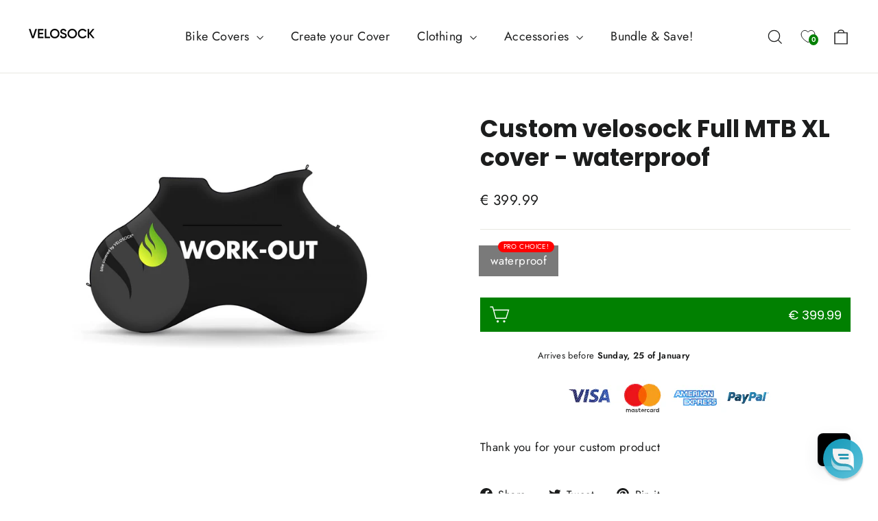

--- FILE ---
content_type: text/html; charset=utf-8
request_url: https://velosock.com/apps/reviews/products?url=https:/velosock.com/products/custom-velosock-full-mtb-xl-cover-waterproof-31
body_size: 531
content:
 [ { "@context": "http://schema.org",  "@type": "ProductGroup",  "@id": "https://velosock.com/products/custom-velosock-full-mtb-xl-cover-waterproof-31#product_sp_schemaplus", "mainEntityOfPage": { "@type": "WebPage", "@id": "https://velosock.com/products/custom-velosock-full-mtb-xl-cover-waterproof-31#webpage_sp_schemaplus", "sdDatePublished": "2026-01-18T12:40+0200", "sdPublisher": { "@context": "http://schema.org", "@type": "Organization", "@id": "https://schemaplus.io", "name": "SchemaPlus App" } }, "additionalProperty": [    { "@type": "PropertyValue", "name" : "Tags", "value": [  "_allow_showcase",  "Custom"  ] }   ,{"@type": "PropertyValue", "name" : "Title", "value": [  "waterproof"  ] }   ],     "brand": { "@type": "Brand", "name": "VS Editor",  "url": "https://velosock.com/collections/vendors?q=VS%20Editor"  },  "category":"Custom Full MTB 29", "color": "", "depth":"", "height":"", "itemCondition":"http://schema.org/NewCondition", "logo":"", "manufacturer":"", "material": "", "model":"",  "hasVariant": [         { "@type" : "Product",  "name" : "waterproof",   "sku": "30872704330544",   "gtin14": "30872704330544", "mpn": "",   "image": "https://schemaplus-frontend.s3.us-east-1.amazonaws.com/no-image-100-2a702f30_small.webp",     "description": "Thank you for your custom product",  "offers": { "@type": "Offer", "url": "https://velosock.com/products/custom-velosock-full-mtb-xl-cover-waterproof-31?variant=47992370069849", "@id": "47992370069849",  "inventoryLevel": { "@type": "QuantitativeValue", "value": "0" },    "availability": "http://schema.org/InStock",     "price" : 399.99, "priceSpecification": [ { "@type": "UnitPriceSpecification", "price": 399.99, "priceCurrency": "EUR" }  ],      "priceCurrency": "EUR", "description": "EUR-39999-\u003cspan class=money\u003e€ 399.99 \u003c\/span\u003e-\u003cspan class=money\u003e€ 399,99EUR\u003c\/span\u003e-399.99", "priceValidUntil": "2030-12-21",    "shippingDetails": [  { "@type": "OfferShippingDetails", "shippingRate": { "@type": "MonetaryAmount",    "currency": "EUR" }, "shippingDestination": { "@type": "DefinedRegion", "addressCountry": [  ] }, "deliveryTime": { "@type": "ShippingDeliveryTime", "handlingTime": { "@type": "QuantitativeValue", "minValue": "", "maxValue": "", "unitCode": "DAY" }, "transitTime": { "@type": "QuantitativeValue", "minValue": "", "maxValue": "", "unitCode": "DAY" } }  }  ],   "itemCondition":"http://schema.org/NewCondition",  "brand": { "@type": "Brand", "name": "VS Editor",  "url": "https://velosock.com/collections/vendors?q=VS%20Editor"  },  "seller": { "@type": "Organization", "name": "Velosock Bike Covers", "@id": "https://velosock.com#organization_sp_schemaplus" } }   }    ],   "productGroupID":"8761921962329",  "productionDate":"", "purchaseDate":"", "releaseDate":"",  "review": [   ],   "sku": null,   "mpn": null,  "weight": { "@type": "QuantitativeValue", "unitCode": "LBR", "value": "" }, "width":"",    "description": "Thank you for your custom product",  "image": [      "https:\/\/velosock.com\/cdn\/shop\/products\/3af8058ca712ca777eb893375ccedb62.jpg?v=1710793418\u0026width=600"      ], "name": "Custom velosock Full MTB XL cover - waterproof", "url": "https://velosock.com/products/custom-velosock-full-mtb-xl-cover-waterproof-31" }      ,{ "@context": "http://schema.org", "@type": "BreadcrumbList", "name": "Velosock Bike Covers Breadcrumbs Schema by SchemaPlus", "itemListElement": [  { "@type": "ListItem", "position": 1, "item": { "@id": "https://velosock.com/products", "name": "Products" } },  { "@type": "ListItem", "position": 2, "item": { "@id": "https://velosock.com/products/custom-velosock-full-mtb-xl-cover-waterproof-31#breadcrumb_sp_schemaplus", "name": "Custom velosock Full MTB XL cover - waterproof" } } ] }  ]

--- FILE ---
content_type: text/css
request_url: https://velosock.com/cdn/shop/t/58/assets/custom.css?v=98965668058352912761741691080
body_size: 808
content:
.product-block .add-to-cart{background:green!important;display:flex;justify-content:space-between;align-items:center;padding:8px 12px!important;width:100%;height:50px}.payment-buttons{width:85%}.product-block .product-single__form{display:flex;flex-wrap:wrap}.wishlist-btn{width:60px}.product-block .add-to-cart .product-block--price{margin:0}.product-block .add-to-cart .product-block--price .product__price{font-weight:400!important;color:#fff;font-size:18px}.product-block .add-to-cart .product-block--price .product__price--compare{padding-right:15px}.product-block .add-to-cart svg{width:30px;height:30px}.variant-input{position:relative}.waterproof_icon{position:absolute;top:-8px;right:12px;background-color:red;font-size:10px;color:#fff;padding:0 8px;border-radius:10px;text-transform:uppercase}.pdp_arrival_date p{font-size:13px}.product-features-list ul{margin:0;padding:0;list-style:none}.product-features-list ul li{padding:0 0 5px 30px;position:relative;font-size:13px}.product-features-list ul li:before{content:"";width:20px;height:20px;background-color:#000;position:absolute;left:2px;top:2px;border-radius:50%}.product-features-list ul li:after{content:"";position:absolute;left:9px;top:4px;width:6px;height:12px;border:solid white;border-width:0 2px 2px 0;-webkit-transform:rotate(45deg);-ms-transform:rotate(45deg);transform:rotate(45deg)}.variant-input-wrap input[type=radio]:checked+label{box-shadow:0 0 0 2px #7a7a7a!important;background-color:#7a7a7a;color:#fff}.PDP-tabs-section ul{list-style:none;padding:0;margin:0;display:flex;justify-content:center}.PDP-tabs-section ul li{display:inline-block;padding:0 16px}.PDP-tabs-section{text-align:center;margin:0 auto 50px;border-bottom:1px solid #ccc;padding:20px 0;position:sticky;top:60px;left:0;background:#fff;z-index:2;width:100%}.PDP-tabs-section ul li a{text-transform:uppercase;font-weight:600;font-size:13px}.details-section-row{display:flex;overflow-x:auto}.details-section h2,.description-section h2{font-size:24px;text-transform:capitalize;font-weight:400}.details-section-col{flex:0 0 260px;margin-right:20px;margin-bottom:54px}.details-section-row::-webkit-scrollbar{height:5px}.details-section-row::-webkit-scrollbar-track{background:#dadada}.details-section-row::-webkit-scrollbar-thumb{background:#000}.details-section-row::-webkit-scrollbar-thumb:hover{background:#000}#details-section{margin:50px 0}.details-section-col img{width:100%;margin-bottom:15px;height:272px}.details-section-col h3{font-size:14px;font-weight:400;margin-bottom:15px;text-transform:capitalize}.details-section-col p{font-size:14px;margin:0}.metafield-rich_text_field p{font-size:13px}.half_two_image_section-row{display:flex}div#description-section{margin-bottom:50px;margin-top:20px}div#faqs-section{margin-bottom:50px}div#faqs-section h2{text-align:center;font-size:24px;text-transform:capitalize;font-weight:600}.faqs-section-row button span{font-size:16px;font-weight:600}.rte.collapsible-content__inner--faq{font-size:16px}.pdp_arrival_date{width:calc(85% - 70px);text-align:center}.tooltip{position:relative;display:inline-block}.tooltip .tooltiptext{visibility:hidden;width:300px;background-color:#000;color:#fff;border-radius:3px;padding:20px;position:absolute;z-index:1;bottom:110%;left:50%;margin-left:-100px;font-size:12px;opacity:.8}.tooltip:hover .tooltiptext{visibility:visible}.tooltip span:first-child{font-size:14px;width:19px;height:19px;border:1px solid #2196f3;justify-content:center;align-items:center;padding:0 0 1px 3px;display:flex;border-radius:50%;line-height:normal;font-weight:400;color:#2196f3;text-transform:lowercase;font-family:serif;font-weight:700}.tooltip .tooltiptext li{margin:0 0 10px;font-size:10px;font-weight:400;font-family:Futura}.tooltip .tooltiptext li:last-child,.tooltip .tooltiptext p:last-child{margin:0}.tooltip .tooltiptext ul{padding:0;margin:0 0 0 10px}.tooltip .tooltiptext p{margin:0 0 10px;font-size:8px;font-weight:400}.grid-product__meta .wk-icon.wk-button__icon{width:20px;height:20px;color:#e7e7e7}.grid-product__meta .wk-button--add .wk-icon__svg{fill:currentColor}.grid-product__meta .wk-button--remove .wk-icon.wk-button__icon{color:#000}.grid-product__meta{padding:10px 35px 6px 0}.grid-product__meta .wk-button.wk-button--floating{top:10px}.product__thumbs[data-position=beside] .product__thumb-arrow{display:none}.fullCover-img-with-text-section .custom-img-with-text-inner{display:flex;border-radius:5px;justify-content:center}.fullCover-img-with-text-section .custom-img-with-text-inner .custom-image-text{flex:1 0 50%;display:flex;flex-direction:column;justify-content:center;align-items:center;padding:5rem}.fullCover-img-with-text-section .custom-img-with-text-inner .custom-image{flex:1 0 50%}.fullCover-img-with-text-section .custom-img-with-text-inner p{text-align:center;font-size:16px}.fullCover-img-with-text-section .custom-img-with-text-inner h1{text-align:center}.fullCover-img-with-text-section{margin-bottom:40px}.fullCover-img-with-text-section .custom-img-with-text-inner .custom-image img{border-radius:0 5px 5px 0;width:100%;height:100%}@media (max-width: 1024px){.fullCover-img-with-text-section .custom-img-with-text-inner{border-radius:5px;flex-direction:column-reverse}.fullCover-img-with-text-section .custom-img-with-text-inner .custom-image-text{flex:1 0 100%;padding:1rem}.fullCover-img-with-text-section .custom-img-with-text-inner .custom-image{flex:1 0 100%}.fullCover-img-with-text-section .custom-img-with-text-inner .custom-image img{border-radius:5px 5px 0 0}.fullCover-img-with-text-section .custom-img-with-text-inner p{font-size:16px}.fullCover-img-with-text-section{margin-bottom:20px}.fullCover-img-with-text-section .custom-img-with-text-inner h1{font-size:24px}}@media (max-width: 767px){.grid-product__meta{padding:10px 0 6px}.grid-product__meta .grid-product__title{padding-right:23px}.grid-product__meta .grid-product__price{font-size:11px}.grid-product__meta .wk-button.wk-button--floating{top:7px;right:-5px}.grid-product__meta span.jdgm-star{font-size:12px}.grid-product__meta .jdgm-prev-badge__text{font-size:14px}.site-nav__link.site-nav__link--icon.js-drawer-open-nav.large-up--hide{padding-left:0}.pdp_arrival_date{width:100%;text-align:left}.product-block .add-to-cart,.payment-buttons{width:100%}.product-block .add-to-cart .product-block--price .product__price{font-size:14px}#details-section{margin:25px 0}.details-section-col{margin-bottom:25px}div#description-section,div#faqs-section{margin-bottom:35px}.product-section .page-content{padding-bottom:0}.half_two_image_section-row{flex-wrap:wrap}.PDP-tabs-section{padding:10px 20px;margin-bottom:0;overflow:hidden;border-top:1px solid #ccc}.PDP-tabs-section ul{justify-content:flex-start;overflow-x:scroll}.PDP-tabs-section ul li{padding:0 18px 0 0}.PDP-tabs-section ul li a{font-size:12px}.PDP-tabs-section ul::-webkit-scrollbar{height:0px}.PDP-tabs-section ul::-webkit-scrollbar-track{background:transparent}.PDP-tabs-section ul::-webkit-scrollbar-thumb{background:transparent}.PDP-tabs-section ul::-webkit-scrollbar-thumb:hover{background:transparent}.waterproof_icon{font-size:8px}.product-block .add-to-cart svg{width:25px;height:25px}}.product-block .add-to-cart.cta-disable{justify-content:center;background:#e9e9e9!important;color:#ccc}
/*# sourceMappingURL=/cdn/shop/t/58/assets/custom.css.map?v=98965668058352912761741691080 */


--- FILE ---
content_type: text/json
request_url: https://conf.config-security.com/model
body_size: 89
content:
{"title":"recommendation AI model (keras)","structure":"release_id=0x39:25:63:37:3c:44:35:74:2e:76:71:34:41:6e:42:44:50:2a:23:56:50:26:21:53:37:5b:7c:77:4b;keras;g4jv86yfjnt0x5lqc2cobta9urqrkmw9winyerx7n7t7d4cjr8ltw8q7flw1m360vx9df5nr","weights":"../weights/39256337.h5","biases":"../biases/39256337.h5"}